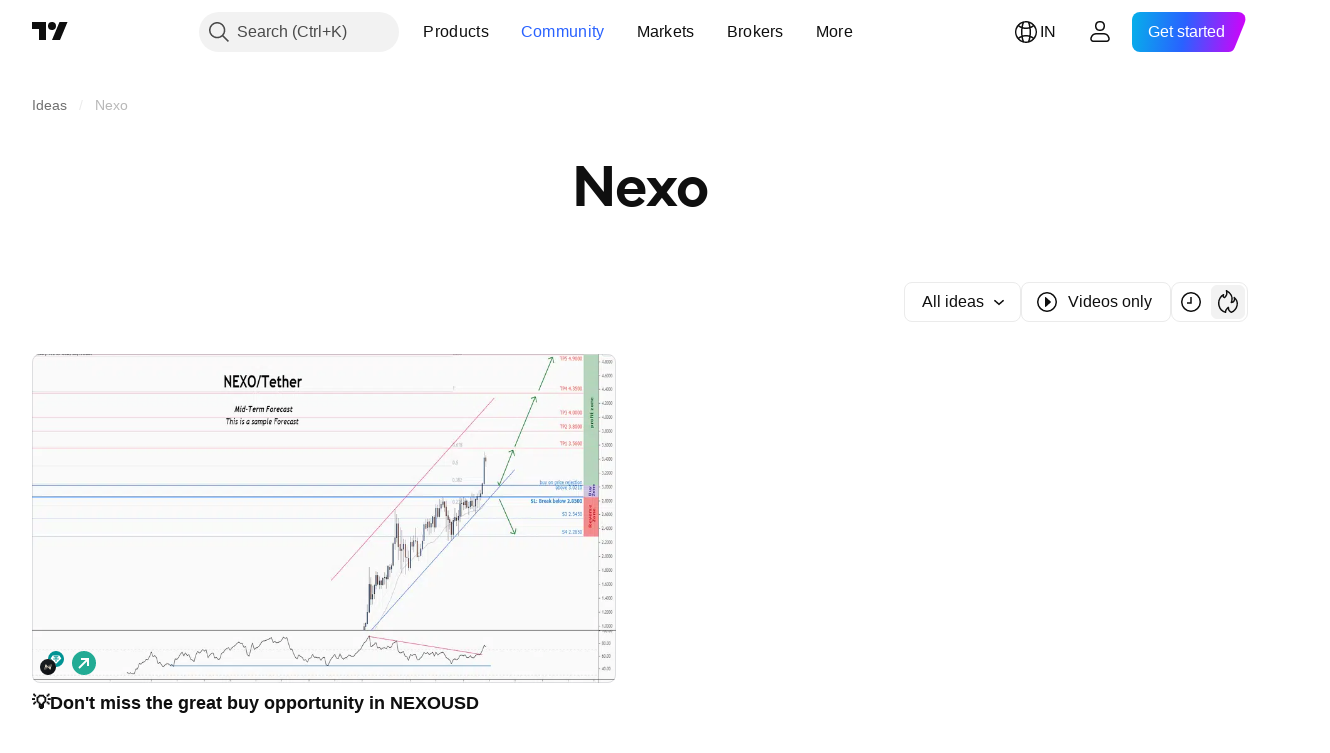

--- FILE ---
content_type: application/javascript; charset=utf-8
request_url: https://static.tradingview.com/static/bundles/en.61111.929316da6b434b07d734.js
body_size: 1566
content:
(self.webpackChunktradingview=self.webpackChunktradingview||[]).push([[61111,25467,97837,37117,28675],{137597:e=>{e.exports=["by {username}"]},527427:e=>{e.exports=["Filters"]},516954:e=>{e.exports=["Paid script"]},959698:e=>{e.exports=["Comment"]},256257:e=>{e.exports=["Broker"]},237744:e=>{e.exports=["Exchange"]},706475:e=>{e.exports=["d"]},557655:e=>{e.exports=["h"]},836883:e=>{e.exports=["m"]},649930:e=>{e.exports=["mn"]},477814:e=>{e.exports=["y"]},923230:e=>{e.exports=["Fr"]},930961:e=>{e.exports=["Mo"]},894748:e=>{e.exports=["Sa"]},875005:e=>{e.exports=["Su"]},392578:e=>{e.exports=["We"]},608765:e=>{e.exports=["Th"]},244254:e=>{e.exports=["Tu"]},212702:e=>{e.exports=["Boost"]},13132:e=>{e.exports=["May"]},326715:e=>{e.exports=["in %s"]},644500:e=>{e.exports=["All ideas"]},656123:e=>{e.exports=["All types"]},227072:e=>{e.exports=["Apr"]},528896:e=>{e.exports=["April"]},546450:e=>{e.exports=["Aug"]},811081:e=>{e.exports=["August"]},830194:e=>{e.exports=["Breadcrumbs"]},515462:e=>{e.exports=["Got it"]},532084:e=>{e.exports=["Dec"]},890082:e=>{e.exports=["December"]},99625:e=>{e.exports=["Delete post"]},852484:e=>{e.exports=["Education"]},309653:e=>{e.exports=["Educational ideas"]},510640:e=>{e.exports=["Editors' picks"]},576362:e=>{e.exports=["Featured"]},302507:e=>{e.exports=["Feb"]},581069:e=>{e.exports=["February"]},922928:e=>{e.exports=["Fri"]},503570:e=>{e.exports=["Friday"]},43914:e=>{e.exports=["Invite-only script. Contact the author for access."]},921636:e=>{e.exports=["Invite-only script. You have been granted access."]},184549:e=>{e.exports=["Indicators"]},961384:e=>{e.exports=["Idea type filter"]},562310:e=>{e.exports=["Jan"]},100200:e=>{e.exports=["January"]},853786:e=>{e.exports=["Jul"]},206608:e=>{e.exports=["July"]},800429:e=>{e.exports=["Jun"]},661487:e=>{e.exports=["June"]},560007:e=>{e.exports=["Oops, too many boosts"]},912179:e=>{e.exports=["Oct"]},137997:e=>{e.exports=["October"]},897141:e=>{e.exports=["Open-source only"]},728257:e=>{e.exports=["Long"]},709642:e=>{e.exports=["Libraries"]},837150:e=>{e.exports=["Mon"]},419573:e=>{e.exports=["Monday"]},437117:e=>{e.exports=["More"]},819863:e=>{e.exports=["More breadcrumbs"]},776342:e=>{e.exports=["Most popular"]},913015:e=>{e.exports=["Most recent"]},910230:e=>{e.exports=["Most relevant"]},125734:e=>{e.exports=["May"]},92767:e=>{e.exports=["Mar"]},193878:e=>{e.exports=["March"]},298822:e=>{e.exports=["Not education"]},963308:e=>{e.exports=["Not public"]},228418:e=>{e.exports=["Not picked"]},821020:e=>{e.exports=["Not suggested"]},852638:e=>{e.exports=["Not visible"]},294830:e=>{e.exports=["Note For Author"]},814107:e=>{e.exports=["Nothing here, yet"]},526899:e=>{e.exports=["Nov"]},604607:e=>{e.exports=["November"]},874992:e=>{e.exports=["Next page"]},674913:e=>{e.exports=["Sort by most recent"]},872299:e=>{e.exports=["Sort by popularity"]},592921:e=>{e.exports=["Sort by relevance"]},232273:e=>{e.exports=["Sat"]},130348:e=>{e.exports=["Saturday"]},292278:e=>{e.exports=["Script is protected"]},346703:e=>{e.exports=["Script type filter"]},
424753:e=>{e.exports=["See other publications"]},806816:e=>{e.exports=["Sep"]},632179:e=>{e.exports=["September"]},13009:e=>{e.exports=["Short"]},455087:e=>{e.exports=["Show videos only"]},468709:e=>{e.exports=["Show more publications"]},376924:e=>{e.exports=["Show open-source scripts only"]},629383:e=>{e.exports=["Strategies"]},306491:e=>{e.exports=["Suggested"]},377493:e=>{e.exports=["Sun"]},661480:e=>{e.exports=["Sunday"]},508670:e=>{e.exports=["Page {num}"]},632147:e=>{e.exports=["Pagination"]},52293:e=>{e.exports=["Picked"]},871177:e=>{e.exports=["Pine Script® indicator"]},601470:e=>{e.exports=["Pine Script® library"]},359681:e=>{e.exports=["Pine Script® strategy"]},717184:e=>{e.exports=["Previous page"]},690593:e=>{e.exports=["Private idea"]},627458:e=>{e.exports=["Private script"]},236906:e=>{e.exports=["Public"]},963929:e=>{e.exports=["Way too much love! Slow down a little, study our charts and try again later."]},711532:e=>{e.exports=["Wed"]},894226:e=>{e.exports=["Wednesday"]},771388:e=>{e.exports=["Thu"]},879137:e=>{e.exports=["Thursday"]},763690:e=>{e.exports=["This spot's empty for now. But there's thousands of other great publications to explore."]},767138:e=>{e.exports=["Trading ideas"]},811916:e=>{e.exports=["Tue"]},682160:e=>{e.exports=["Tuesday"]},97837:e=>{e.exports=["Updated"]},224263:e=>{e.exports=["Videos only"]},439836:e=>{e.exports=["Visible"]},403823:e=>{e.exports=["a year"]},426940:e=>{e.exports=["a day"]},2046:e=>{e.exports=["a month"]},105756:e=>{e.exports=["an hour"]},464017:e=>{e.exports=["just now"]},71460:e=>{e.exports=["{dayName} {specialSymbolOpen}at{specialSymbolClose} {dayTime}"]},632811:e=>{e.exports=["{specialSymbolOpen}Last{specialSymbolClose} {dayName} {specialSymbolOpen}at{specialSymbolClose} {dayTime}"]},689399:e=>{e.exports=["{specialSymbolOpen}Today at{specialSymbolClose} {dayTime}"]},534437:e=>{e.exports=["{specialSymbolOpen}Tomorrow at{specialSymbolClose} {dayTime}"]},285799:e=>{e.exports=["{specialSymbolOpen}Yesterday at{specialSymbolClose} {dayTime}"]},817856:e=>{e.exports=["%d hour","%d hours"]},515185:e=>{e.exports=["%d month","%d months"]},584890:e=>{e.exports=["%d minute","%d minutes"]},909806:e=>{e.exports=["%d year","%d years"]},72685:e=>{e.exports=["{count} boost","{count} boosts"]},595139:e=>{e.exports=["{count} comment","{count} comments"]}}]);

--- FILE ---
content_type: application/javascript; charset=utf-8
request_url: https://static.tradingview.com/static/bundles/publications_view.c4c8bd6279d5101166e0.js
body_size: 18276
content:
(self.webpackChunktradingview=self.webpackChunktradingview||[]).push([[26476,81951],{583287:e=>{e.exports={"tv-spinner__container-rotate":"tv-spinner__container-rotate-aLqboHuu"}},60267:e=>{e.exports={desktop:"desktop-cIgT47qY",mobile:"mobile-cIgT47qY"}},350272:e=>{e.exports={root:"root-wf93R4pV",breadcrumbsHidden:"breadcrumbsHidden-wf93R4pV"}},350165:e=>{e.exports={header:"header-a7yb11E8",heading:"heading-a7yb11E8",categories:"categories-a7yb11E8",feed:"feed-a7yb11E8",emptyStateIcon:"emptyStateIcon-a7yb11E8",emptyStateButton:"emptyStateButton-a7yb11E8"}},969500:e=>{e.exports={}},243205:e=>{e.exports={"badge-broker":"badge-broker-GgBZrZ6D",featured:"featured-GgBZrZ6D",dark:"dark-GgBZrZ6D",platinum:"platinum-GgBZrZ6D",link:"link-GgBZrZ6D",gold:"gold-GgBZrZ6D",silver:"silver-GgBZrZ6D"}},821241:e=>{e.exports={breadcrumbsContainer:"breadcrumbsContainer-aI9V8b_F",breadcrumbsContainerScroll:"breadcrumbsContainerScroll-aI9V8b_F",breadcrumbsContainerEllipsis:"breadcrumbsContainerEllipsis-aI9V8b_F",breadcrumbsList:"breadcrumbsList-aI9V8b_F",breadcrumbsListItem:"breadcrumbsListItem-aI9V8b_F",breadcrumbsListItemLastCollapsed:"breadcrumbsListItemLastCollapsed-aI9V8b_F",breadcrumb:"breadcrumb-aI9V8b_F",breadcrumbContent:"breadcrumbContent-aI9V8b_F"}},445296:e=>{e.exports={divider:"divider-cZAS4vtj",small:"small-cZAS4vtj",medium:"medium-cZAS4vtj",breadcrumb:"breadcrumb-cZAS4vtj",currentPage:"currentPage-cZAS4vtj",breadcrumbWithCaret:"breadcrumbWithCaret-cZAS4vtj",breadcrumbWithMenuContainer:"breadcrumbWithMenuContainer-cZAS4vtj",breadcrumbDisclosureContent:"breadcrumbDisclosureContent-cZAS4vtj",breadcrumbDisclosureLink:"breadcrumbDisclosureLink-cZAS4vtj",breadcrumbDisclosureItem:"breadcrumbDisclosureItem-cZAS4vtj",roundedIcon:"roundedIcon-cZAS4vtj",breadcrumbContent:"breadcrumbContent-cZAS4vtj",breadcrumbCircleLogo:"breadcrumbCircleLogo-cZAS4vtj"}},928534:e=>{e.exports={"tablet-small-breakpoint":"(max-width: 440px)",item:"item-jFqVJoPk",hovered:"hovered-jFqVJoPk",isDisabled:"isDisabled-jFqVJoPk",isActive:"isActive-jFqVJoPk",shortcut:"shortcut-jFqVJoPk",toolbox:"toolbox-jFqVJoPk",withIcon:"withIcon-jFqVJoPk","round-icon":"round-icon-jFqVJoPk",icon:"icon-jFqVJoPk",startSlot:"startSlot-jFqVJoPk",labelRow:"labelRow-jFqVJoPk",label:"label-jFqVJoPk",showOnHover:"showOnHover-jFqVJoPk","disclosure-item-circle-logo":"disclosure-item-circle-logo-jFqVJoPk",showOnFocus:"showOnFocus-jFqVJoPk"}},84526:e=>{e.exports={linkItem:"linkItem-zMVwkifW"}},351827:e=>{e.exports={roundTabButton:"roundTabButton-JbssaNvk",disableFocusOutline:"disableFocusOutline-JbssaNvk",enableCursorPointer:"enableCursorPointer-JbssaNvk",large:"large-JbssaNvk",withStartIcon:"withStartIcon-JbssaNvk",iconOnly:"iconOnly-JbssaNvk",withEndIcon:"withEndIcon-JbssaNvk",startIconWrap:"startIconWrap-JbssaNvk",endIconWrap:"endIconWrap-JbssaNvk",small:"small-JbssaNvk",xsmall:"xsmall-JbssaNvk",primary:"primary-JbssaNvk",disabled:"disabled-JbssaNvk",selected:"selected-JbssaNvk",disableActiveStateStyles:"disableActiveStateStyles-JbssaNvk",ghost:"ghost-JbssaNvk",fake:"fake-JbssaNvk",
caret:"caret-JbssaNvk",visuallyHidden:"visuallyHidden-JbssaNvk",content:"content-JbssaNvk"}},891852:e=>{e.exports={scrollWrap:"scrollWrap-vgCB17hK",overflowScroll:"overflowScroll-vgCB17hK",roundTabs:"roundTabs-vgCB17hK",center:"center-vgCB17hK",overflowWrap:"overflowWrap-vgCB17hK",start:"start-vgCB17hK"}},269269:(e,t,n)=>{"use strict";var o;n.d(t,{CollapseDirection:()=>o,useCollapsible:()=>i}),function(e){e.StartFirst="start-first",e.EndFirst="end-first"}(o||(o={}));var a=n(50959),r=n(363633);function i(e,t,n,i=o.EndFirst){const s=(0,a.useCallback)(((n,a)=>{const r=e.map((e=>n.widthsMap.get(t(e))??0));return function({items:e,containerWidth:t,elementsWidths:n,menuItemWidth:a,keepVisible:r,direction:i}){const s=[...e],l=[],c=[];let u=0;for(const e of n)u+=e;if(u<=t)return{visible:s,hidden:c};const d=[...n];if(u=r.map((e=>d[e])).reduce(((e,t)=>e+t),0)+a,i===o.EndFirst)for(let e=0;e<s.length;e++)r.includes(e)?l.push(s[e]):(u+=d[e],u<=t?l.push(s[e]):c.push(s[e]));else for(let e=s.length-1;e>=0;e--)r.includes(e)?l.unshift(s[e]):(u+=d[e],u<=t?l.unshift(s[e]):c.unshift(s[e]));return{visible:l,hidden:c}}({items:e,containerWidth:n.containerWidth,elementsWidths:r,menuItemWidth:n.moreButtonWidth,keepVisible:a,direction:i})}),[e]);return(0,r.useCollapsibleCommon)({itemsList:e,getItemId:t,calcVisibleAndHiddenItems:s,shouldKeepItemVisible:n})}},718083:(e,t,n)=>{"use strict";n.d(t,{useDisclosure:()=>c});var o=n(50959),a=n(650151),r=n(607423),i=n(405964),s=n(763341),l=n(481058);function c(e){const{id:t,listboxId:n,disabled:c,buttonTabIndex:u=0,onFocus:d,onBlur:m,onClick:b}=e,[f,h]=(0,o.useState)(!1),[p,v]=(0,i.useFocus)(),g=p||f,C=n??void 0!==t?(0,l.createDomId)(t,"listbox"):void 0,E=(0,o.useRef)(null),y=(0,o.useCallback)((e=>E.current?.focus(e)),[E]),A=(0,o.useRef)(null),k=(0,o.useCallback)((()=>(0,a.ensureNotNull)(A.current).focus()),[A]),S=(0,o.useCallback)((()=>h(!0)),[h]),I=(0,o.useCallback)(((e=!1,t=!1)=>{h(!1);const{activeElement:n}=document;n&&(0,r.isTextEditingField)(n)||t||y({preventScroll:e})}),[h,y]),R=(0,o.useCallback)((()=>{f?I():S()}),[f,I,S]),D=c?[]:[d,v.onFocus],w=c?[]:[m,v.onBlur],x=c?[]:[b,R],T=(0,s.createSafeMulticastEventHandler)(...D),M=(0,s.createSafeMulticastEventHandler)(...w),N=(0,s.createSafeMulticastEventHandler)(...x);return{listboxId:C,isOpened:f,isFocused:g,buttonTabIndex:c?-1:u,listboxTabIndex:-1,open:S,close:I,toggle:R,onOpen:k,buttonFocusBindings:{onFocus:T,onBlur:M},onButtonClick:N,buttonRef:E,listboxRef:A,buttonAria:{"aria-controls":f?C:void 0,"aria-expanded":f,"aria-disabled":c}}}},499408:(e,t,n)=>{"use strict";n.d(t,{useKeepActiveItemIntoView:()=>i});var o=n(50959),a=n(650151),r=n(896320);function i(e={}){const{activeItem:t,getKey:n,...i}=e,s=(0,o.useRef)(null),l=(0,o.useRef)(new Map),c=(0,r.useScrollIntoViewHelper)(s.current),u=(0,o.useCallback)((()=>{null!==c.current&&null!==s.current&&c.current.getContainer()!==s.current&&c.current.setContainer(s.current)}),[c,s]),d=(0,o.useCallback)((e=>{s.current=e}),[s]),m=(0,o.useCallback)(((e,t)=>{const o=n?n(e):e;t?l.current.set(o,t):l.current.delete(o)
}),[l,n]),b=(0,o.useCallback)(((e,t)=>{if(!e)return;const o=n?n(e):e,r=l.current.get(o);r&&(u(),(0,a.ensureNotNull)(c.current).scrollTo(r,t))}),[l,c,n]);return(0,o.useEffect)((()=>b(t,i)),[b,t]),[d,m,b]}},846503:(e,t,n)=>{"use strict";n.d(t,{useMobileTouchState:()=>r});var o=n(50959),a=n(23482);function r(){const[e,t]=(0,o.useState)(!1);return(0,o.useEffect)((()=>{t(a.mobiletouch)}),[]),e}},199090:(e,t,n)=>{"use strict";n.d(t,{usePrevious:()=>a});var o=n(50959);function a(e){const t=(0,o.useRef)(null);return(0,o.useEffect)((()=>{t.current=e}),[e]),t.current}},896320:(e,t,n)=>{"use strict";n.d(t,{useScrollIntoViewHelper:()=>d});var o=n(50959),a=n(650151),r=n(745269);const i={duration:200,additionalScroll:0},s={vertical:{scrollSize:"scrollHeight",clientSize:"clientHeight",start:"top",end:"bottom",size:"height"},horizontal:{scrollSize:"scrollWidth",clientSize:"clientWidth",start:"left",end:"right",size:"width"}};function l(e,t){const n=s[e];return t[n.scrollSize]>t[n.clientSize]}function c(e,t,n,o,a,i){const l=function(e,t,n,o=0){const a=s[e];return{start:-1*o,middle:-1*(Math.floor(n[a.size]/2)-Math.floor(t[a.size]/2)),end:-1*(n[a.size]-t[a.size])+o}}(e,o,a,i.additionalScroll);let c=0;if(i.snapToMiddle||function(e,t,n){const o=s[e];return t[o.start]<n[o.start]-n[o.size]/2||t[o.end]>n[o.end]+n[o.size]/2}(e,o,a))c=l.middle;else{const t=function(e,t,n,o=0){const a=s[e],r=t[a.start]+Math.floor(t[a.size]/2),i=n[a.start]+Math.floor(n[a.size]/2);return{start:t[a.start]-n[a.start]-o,middle:r-i,end:t[a.end]-n[a.end]+o}}(e,o,a,i.additionalScroll),n=function(e){const{start:t,middle:n,end:o}=e,a=new Map([[Math.abs(t),{key:"start",value:Math.sign(t)}],[Math.abs(n),{key:"middle",value:Math.sign(n)}],[Math.abs(o),{key:"end",value:Math.sign(o)}]]),r=Math.min(...a.keys());return a.get(r)}(t);c=void 0!==n?l[n.key]:0}return i.align&&(c=l[i.align]),function(e){const{additionalScroll:t=0,duration:n=r.dur,func:o=r.easingFunc.easeInOutCubic,onScrollEnd:a,target:i,wrap:s,direction:l="vertical"}=e;let{targetRect:c,wrapRect:u}=e;c=c??i.getBoundingClientRect(),u=u??s.getBoundingClientRect();const d=("vertical"===l?c.top-u.top:c.left-u.left)+t,m="vertical"===l?"scrollTop":"scrollLeft",b=s?s[m]:0;let f,h=0;return h=window.requestAnimationFrame((function e(t){let r;if(f?r=t-f:(r=0,f=t),r>=n)return s[m]=b+d,void(a&&a());const i=b+d*o(r/n);s[m]=Math.floor(i),h=window.requestAnimationFrame(e)})),function(){window.cancelAnimationFrame(h),a&&a()}}({...i,target:t,targetRect:o,wrap:n,wrapRect:a,additionalScroll:c,direction:e})}class u{constructor(e=null){this._container=null,this._lastScrolledElement=null,this._stopVerticalScroll=null,this._stopHorizontalScroll=null,this._container=e}scrollTo(e,t=i){if(null!==this._container&&null!==e&&!function(e,t,n=0){const o=e.getBoundingClientRect(),a=t.getBoundingClientRect();return o.top-a.top>=0&&a.bottom-o.bottom>=0&&o.left-a.left>=n&&a.right-o.right>=n}(e,this._container,t.visibilityDetectionOffsetInline)){const n=e.getBoundingClientRect(),o=this._container.getBoundingClientRect();this.stopScroll(),
l("vertical",this._container)&&(this._stopVerticalScroll=c("vertical",e,this._container,n,o,this._modifyOptions("vertical",t))),l("horizontal",this._container)&&(this._stopHorizontalScroll=c("horizontal",e,this._container,n,o,this._modifyOptions("horizontal",t)))}this._lastScrolledElement=e}scrollToLastElement(e){this.scrollTo(this._lastScrolledElement,e)}stopScroll(){null!==this._stopVerticalScroll&&this._stopVerticalScroll(),null!==this._stopHorizontalScroll&&this._stopHorizontalScroll()}getContainer(){return this._container}setContainer(e){this._container=e,this._container?.contains(this._lastScrolledElement)||(this._lastScrolledElement=null)}destroy(){this.stopScroll(),this._container=null,this._lastScrolledElement=null}_handleScrollEnd(e){"vertical"===e?this._stopVerticalScroll=null:this._stopHorizontalScroll=null}_modifyOptions(e,t){return Object.assign({},t,{onScrollEnd:()=>{this._handleScrollEnd(e),void 0!==t.onScrollEnd&&t.onScrollEnd()}})}}function d(e){const t=(0,o.useRef)(null);return(0,o.useEffect)((()=>(t.current=new u(e),()=>(0,a.ensureNotNull)(t.current).destroy())),[]),t}},325520:(e,t,n)=>{"use strict";n.d(t,{useTabs:()=>p});var o=n(50959),a=n(688697),r=n(763341),i=n(405964),s=n(499408),l=n(650151),c=n(283657),u=n(507017);function d(){return!1}function m(e,t){return{next:()=>t!==e.length-1,previous:()=>0!==t}}function b(e){const{activationType:t="manual"}=e,n=(0,o.useMemo)((()=>t),[]);return(0,l.assert)(t===n,"Activation type must be invariant."),"automatic"===t?function(e){const{isRtl:t,items:n,preventDefaultIfHandled:a=!0,stopPropagationIfHandled:r=!1,loop:i=!0,isHighlighted:s,onHighlight:l,onActivate:b,isCollapsed:f=d,orientation:h}=e,p=(0,o.useCallback)((e=>{l(e),f(e)||b(e)}),[l,b,f]),v=!i&&r?m(n,n.findIndex(s)):void 0;return(0,c.useKeyboardEventHandler)([(0,u.useItemsKeyboardNavigation)(h,t,n,s,p,i,{},void 0,v)],a,r)}(e):function(e){const{isRtl:t,items:n,preventDefaultIfHandled:a=!0,stopPropagationIfHandled:r=!1,loop:i=!0,isHighlighted:s,onHighlight:l,onActivate:d,orientation:b}=e,f=n.findIndex(s),h=n[f],p=(0,o.useCallback)((()=>{void 0!==h&&d(h)}),[h,d]),v=!i&&r?m(n,f):void 0,g=(0,o.useCallback)((e=>l(e)),[l]),C=(0,u.useItemsKeyboardNavigation)(b,t,n,s,g,i,{},void 0,v),E=(0,c.useKeyboardActionHandler)([13,32],p);return(0,c.useKeyboardEventHandler)([C,E],a,r)}(e)}var f=n(846503);const h=24;function p(e){const{id:t,items:n,orientation:l,activationType:c="manual",disabled:u,tablistLabelId:d,tablistLabel:m,focusOnHighlight:p=!0,preventDefaultIfKeyboardActionHandled:v=!0,stopPropagationIfKeyboardActionHandled:g=!1,keyboardNavigationLoop:C=!0,scrollIntoViewOptions:E,isActive:y,onActivate:A,isCollapsed:k,isRtl:S,isDisclosureOpened:I,isRadioGroup:R,defaultKeyboardFocus:D,focusableItemAttributes:w={}}=e,x=(0,f.useMobileTouchState)(),T=I?null:l||"horizontal",M=(0,o.useRef)(e.itemsRefs?.current??new Map),[N,B]=(0,o.useState)(),[L,_]=(0,i.useFocus)(),O=n.find(y),F=(0,o.useCallback)((e=>e===N),[N]),Y=(0,o.useCallback)((e=>{const t=M.current.get(e);p&&void 0!==t&&t!==document.activeElement&&t.focus()
}),[p]),W=(0,o.useRef)(),H=(0,o.useCallback)(((e,t)=>{B(e),"number"==typeof t?(clearTimeout(W.current),W.current=setTimeout((()=>Y(e)),t)):Y(e)}),[B,Y]),P=(0,o.useCallback)((e=>{u||e.disabled||(A(e),F(e)||H(e))}),[u,A,F,H]),U=b({isRtl:S,items:n,activationType:c,preventDefaultIfHandled:v,stopPropagationIfHandled:g,loop:C,onActivate:P,isHighlighted:F,onHighlight:H,isCollapsed:k,orientation:T}),z=(0,o.useCallback)((e=>{let t=null;for(const[n,o]of M.current.entries())if(e.target===o){t=n;break}t&&!F(t)&&("automatic"===c&&k&&!k(t)?P(t):H(t))}),[c,F,H,P,k]);(0,o.useEffect)((()=>{x||void 0!==O&&B(O)}),[O,x]),(0,o.useEffect)((()=>{L||B(void 0)}),[L]),(0,o.useEffect)((()=>()=>clearTimeout(W.current)),[]);const V=E?.additionalScroll??0,[J,K]=(0,s.useKeepActiveItemIntoView)({...E,visibilityDetectionOffsetInline:V+h,snapToMiddle:!0,activeItem:N??O,getKey:(0,o.useCallback)((e=>e.id),[])}),j=(0,o.useCallback)(((e,t)=>{K(e,t),null!==t?M.current.set(e,t):M.current.delete(e)}),[K]),{firstEdgeItemIndex:q,lastEdgeItemIndex:Z}=(0,a.findEdgesTab)(n,k);return{tabsBindings:n.map(((e,t)=>{const n=F(e),o=y(e),r=e.disabled??u??!1,i=1===D?L?n:t===q||t===Z:L?n:o;return{...(0,a.getTabAttributes)(e.id,i,o,e.tabpanelId,r,R,"",w),highlighted:n,active:o,handleItemRef:j}})),tablistBinding:{...(0,a.getTabListAttributes)(t,l,u,d,m,R),onBlur:_.onBlur,onFocus:(0,r.createSafeMulticastEventHandler)(_.onFocus,z),onKeyDown:U},scrollWrapBinding:{ref:J},onActivate:P,onHighlight:H,isHighlighted:F}}},685023:(e,t,n)=>{"use strict";n.d(t,{DEFAULT_SIZE:()=>o,spinnerSizeMap:()=>a});const o="large",a={mini:"xsmall",xxsmall:"xxsmall",xsmall:"xsmall",small:"small",medium:"medium",large:"large"}},248723:(e,t,n)=>{"use strict";n.d(t,{useTabsMainHandlers:()=>v});var o=n(50959),a=n(763341),r=n(846503),i=n(892487),s=n(269269),l=n(325520),c=n(718083),u=n(662929),d=n(283657),m=n(713094),b=n(909358),f=n(444530),h=n(199090);var p=n(246002);function v(e,t,n){const{id:v,items:g,activationType:C,orientation:E="horizontal",disabled:y,onActivate:A,isActive:k,overflowBehaviour:S,enableActiveStateStyles:I,tablistLabelId:R,tablistLabel:D,preventDefaultIfKeyboardActionHandled:w,size:x,stopPropagationIfKeyboardActionHandled:T,keyboardNavigationLoop:M,defaultKeyboardFocus:N,focusableItemAttributes:B}=t,L=(0,o.useMemo)((()=>(0,p.transformTabsWithCounters)(g,y,x)),[g,y,x]),_=(0,r.useMobileTouchState)(),O=(0,i.useOverflowBehaviour)(S),F=(0,o.useRef)(!1),Y=(0,o.useCallback)((e=>e.id),[]),W=I??!_,H=(0,m.useFadeInContext)(),{visibleItems:P,hiddenItems:U,containerRefCallback:z,innerContainerRefCallback:V,moreButtonRef:J,setItemRef:K,itemsMeasurements:j}=(0,s.useCollapsible)(L,Y,k),q=(0,h.usePrevious)(j.current?.containerWidth)??0,Z=(0,b.useIsNonFirstRender)(),G=j.current?.containerWidth??0;let Q=!1;j.current&&Z&&(Q=function(e,t,n,o,a){if("collapse"!==o)return!0;const r=function(e,t,n){const o=e.filter((e=>t.find((t=>t.id===e[0]))));return t.length>0?o[0][1]+n:0}(Array.from(e.widthsMap.entries()),t,a),i=e.moreButtonWidth??0;let s=function(e,t){return e.reduce(((e,n)=>e+(t.get(n.id)??0)),0)
}(n,e.widthsMap);return s+=t.length>0?i:0,function(e,t,n,o){return 0!==e?t-n<e&&t-n>o:n<t}(r,e.containerWidth,s,a)}(j.current,U,P,O,n.gap??0)||0===G);const $=(0,f.useResizeObserver)((([e])=>{requestAnimationFrame((()=>{Z&&Q&&e.contentRect.width===q&&H()}))})),X="collapse"===O?P:L,ee=(0,o.useMemo)((()=>"collapse"===O?U:[]),[O,U]),te=(0,o.useCallback)((e=>ee.includes(e)),[ee]),{isOpened:ne,open:oe,close:ae,onButtonClick:re}=(0,c.useDisclosure)({id:v,disabled:y}),{tabsBindings:ie,tablistBinding:se,scrollWrapBinding:le,onActivate:ce,onHighlight:ue,isHighlighted:de}=(0,l.useTabs)({id:v,items:[...X,...ee],activationType:C,orientation:E,disabled:y,tablistLabelId:R,tablistLabel:D,preventDefaultIfKeyboardActionHandled:w,scrollIntoViewOptions:n.scrollIntoViewOptions,onActivate:A,isActive:k,isCollapsed:te,isRtl:n.isRtl,isDisclosureOpened:ne,isRadioGroup:n.isRadioGroup,stopPropagationIfKeyboardActionHandled:T,keyboardNavigationLoop:M,defaultKeyboardFocus:N,focusableItemAttributes:B}),me=ee.find(de),be=(0,o.useCallback)((()=>{const e=L.find(k);e&&ue(e)}),[ue,k,L]),fe=(0,o.useCallback)((()=>{ae(),be(),F.current=!0}),[ae,be]),he=(0,o.useCallback)((()=>{me&&(ce(me),ue(me,250))}),[ce,ue,me]);le.ref=(0,u.useMergedRefs)([$,le.ref,z]),se.ref=(0,u.useMergedRefs)([se.ref,V]),se.onKeyDown=(0,a.createSafeMulticastEventHandler)((0,d.useKeyboardEventHandler)([(0,d.useKeyboardClose)(ne,fe),(0,d.useKeyboardActionHandler)([13,32],he,(0,o.useCallback)((()=>Boolean(me)),[me]))],w),se.onKeyDown);const pe=(0,o.useCallback)((e=>{F.current=!0,re(e)}),[F,re]),ve=(0,o.useCallback)((e=>{e&&ce(e)}),[ce]);return(0,o.useEffect)((()=>{F.current?F.current=!1:me&&!ne?oe():!me&&ne&&ae()}),[me,ne,oe,ae]),{enableActiveStateStyles:W,moreButtonRef:J,setItemRef:K,getBindings:e=>ie.find((t=>t.id===e.id)),handleMoreButtonClick:pe,handleCollapsedItemClick:ve,scrollWrapBinding:le,overflowBehaviour:O,tablistBinding:se,visibleTabs:X,hiddenTabs:ee,handleActivate:ce,isMobileTouch:_,getItemId:Y,isDisclosureOpened:ne,isHighlighted:de,closeDisclosure:ae}}},246002:(e,t,n)=>{"use strict";n.d(t,{getTabCounter:()=>r,transformTabsWithCounters:()=>i});var o=n(50959),a=n(941777);function r({count:e,color:t="danger",size:n="xsmall",disabled:r}){return o.createElement(a.Counter,{"aria-label":"Tab counter",count:e,size:n,color:t,borderColor:"primary",disabled:r})}function i(e,t,n){return e.map((e=>{const o=e.counter;return o?{...e,endUpperSlot:r({count:o.count,color:o.color,size:n,disabled:t}),counter:void 0}:e}))}},688697:(e,t,n)=>{"use strict";function o(e,t="horizontal",n,o,a,r){return{id:e,role:r?"radiogroup":"tablist","aria-orientation":t,"aria-label":a,"aria-labelledby":o,"aria-disabled":n}}function a(e,t,n,o,a,r,i,s){return{id:e,role:r?"radio":"tab",tabIndex:t?s?.tabIndex??0:-1,disabled:a,"aria-selected":r?void 0:n,"aria-checked":r?n:void 0,"aria-controls":o,"aria-disabled":a,"aria-label":i,"data-focus-manager":void 0!==s?s["data-focus-manager"]:void 0}}function r(e,t){let n,o;for(let a=0;a<e.length;a++){const r=e.length-(a+1),i=void 0!==t&&t(e[r])
;if(!e[a].disabled&&void 0===n&&(n=a),!e[r].disabled&&!i&&void 0===o&&(o=r),void 0!==n&&void 0!==o)break}return{firstEdgeItemIndex:n,lastEdgeItemIndex:o}}var i;n.d(t,{TabNames:()=>i,findEdgesTab:()=>r,getTabAttributes:()=>a,getTabListAttributes:()=>o}),function(e){e.SquareButtonTabs="square-button-tabs",e.UnderlineButtonTabs="underline-button-tabs",e.UnderlineAnchorTabs="underline-anchor-tabs",e.RoundAnchorTabs="round-anchor-tabs",e.RoundButtonTabs="round-button-tabs",e.LightButtonTabs="light-button-tabs"}(i||(i={}))},892487:(e,t,n)=>{"use strict";n.d(t,{useOverflowBehaviour:()=>i});var o=n(586240),a=n(222463),r=n(846503);function i(e){const t=(0,a.useSafeMatchMedia)(o["media-mf-phone-landscape"],!0),n=(0,r.useMobileTouchState)();return e??(n||!t?"scroll":"collapse")}},306878:(e,t,n)=>{"use strict";function o(e){const{data:{context:t},extra:n}=e;return{heading:a(e),breadcrumbs:r(e),areBreadcrumbsVisible:!("are_breadcrumbs_visible"in n)||Boolean(n.are_breadcrumbs_visible),categories:i(e),feedData:s(e),entitiesType:l(e),searchQuery:"search_context"in t?t.search_context.search_term:void 0}}function a(e){const{extra:t}=e;if(function(e){try{const{heading:t}=e;return"string"==typeof t}catch{return!1}}(t))return t.heading}function r(e){const{extra:t}=e;if(!function(e){try{const{breadcrumbs:t}=e;return t.every((({title:e,url:t})=>"string"==typeof e&&null==t||"string"==typeof t))}catch{return!1}}(t))throw new Error("No breadcrumbs");return t.breadcrumbs.map((e=>{const{title:t,url:n}=e;return{name:t,href:n??void 0}}))}function i(e){const{data:{meta:{feed_categories_info:t}={},context:{request_context:{user:{is_authenticated:n}}}}}=e;if(t&&!(t.categories.length<=0))return{items:t.categories.filter((e=>n||!e.auth_required)).map((e=>({id:e.name,href:e.url,children:e.heading}))),current:t.current_category}}function s(e){const{data:{context:t,data:n},time:o}=e;return{ideas:{data:n.ideas.data,params:n.ideas.params},ssrTimeSeconds:o,context:t}}function l(e){const{extra:t}=e;if(!function(e){try{const{entities_type:t}=e;return"string"==typeof t&&["ideas","scripts"].includes(t)}catch{return!1}}(t))throw new Error("No breadcrumbs");return t.entities_type}n.d(t,{adaptBreadcrumbs:()=>r,adaptSsrProps:()=>o})},44928:(e,t,n)=>{"use strict";n.d(t,{Layout:()=>l});var o=n(444372),a=n(50959),r=n(781951),i=n(350272),s=n.n(i);function l(e){const{breadcrumbs:t,areBreadcrumbsVisible:i=!0,children:l}=e;return a.createElement("main",{className:s().root},a.createElement("div",{className:i?"":s().breadcrumbsHidden},a.createElement(r.Breadcrumbs,{id:"breadcrumbs-publications-view",size:"small",path:t,ariaLabel:o.t(null,void 0,n(830194)),moreButtonAriaLabel:o.t(null,void 0,n(819863)),breadcrumbCharLimit:64})),l)}},127490:(e,t,n)=>{"use strict";n.d(t,{FORCE_RERENDER_PAGE_NAME_EVENT:()=>o,forceRerenderPage:()=>a});const o="custom_rerender_page_event";function a(){document.dispatchEvent(new CustomEvent(o))}},872864:(e,t,n)=>{"use strict";n.d(t,{getActualUserProps:()=>r});var o=n(154834),a=n(400353);function r(e){const t=(0,o.default)(e)
;return t.context.request_context.user={is_authenticated:Boolean(window.is_authenticated),is_pro:Boolean(window.user.is_pro),is_moderator:Boolean(window.user.is_moderator),is_staff:Boolean(window.user.is_staff),features:(0,a.getProductFeaturesConfig)((0,a.getProductId)(window.user))||void 0,permissions:window.user.permissions||{},available_offers:window.user.available_offers,settings:window.user.settings},t}},414879:(e,t,n)=>{"use strict";var o,a;n.r(t),n.d(t,{Months:()=>a,WeekDays:()=>o}),function(e){e[e.SUNDAY=1]="SUNDAY",e[e.MONDAY=2]="MONDAY",e[e.TUESDAY=3]="TUESDAY",e[e.WEDNESDAY=4]="WEDNESDAY",e[e.THURSDAY=5]="THURSDAY",e[e.FRIDAY=6]="FRIDAY",e[e.SATURDAY=7]="SATURDAY"}(o||(o={})),function(e){e[e.JANUARY=0]="JANUARY",e[e.FEBRUARY=1]="FEBRUARY",e[e.MARCH=2]="MARCH",e[e.APRIL=3]="APRIL",e[e.MAY=4]="MAY",e[e.JUNE=5]="JUNE",e[e.JULY=6]="JULY",e[e.AUGUST=7]="AUGUST",e[e.SEPTEMBER=8]="SEPTEMBER",e[e.OCTOBER=9]="OCTOBER",e[e.NOVEMBER=10]="NOVEMBER",e[e.DECEMBER=11]="DECEMBER"}(a||(a={}))},936410:(e,t,n)=>{"use strict";n.r(t),n.d(t,{monthsFullNames:()=>r,monthsShortNames:()=>i,weekDaysFullNames:()=>s,weekDaysMiniNames:()=>c,weekDaysShortNames:()=>l});var o=n(444372),a=n(414879);const r={[a.Months.JANUARY]:o.t(null,void 0,n(100200)),[a.Months.FEBRUARY]:o.t(null,void 0,n(581069)),[a.Months.MARCH]:o.t(null,void 0,n(193878)),[a.Months.APRIL]:o.t(null,void 0,n(528896)),[a.Months.MAY]:o.t(null,void 0,n(125734)),[a.Months.JUNE]:o.t(null,void 0,n(661487)),[a.Months.JULY]:o.t(null,void 0,n(206608)),[a.Months.AUGUST]:o.t(null,void 0,n(811081)),[a.Months.SEPTEMBER]:o.t(null,void 0,n(632179)),[a.Months.OCTOBER]:o.t(null,void 0,n(137997)),[a.Months.NOVEMBER]:o.t(null,void 0,n(604607)),[a.Months.DECEMBER]:o.t(null,void 0,n(890082))},i={[a.Months.JANUARY]:o.t(null,void 0,n(562310)),[a.Months.FEBRUARY]:o.t(null,void 0,n(302507)),[a.Months.MARCH]:o.t(null,void 0,n(92767)),[a.Months.APRIL]:o.t(null,void 0,n(227072)),[a.Months.MAY]:o.t(null,{context:"short"},n(13132)),[a.Months.JUNE]:o.t(null,void 0,n(800429)),[a.Months.JULY]:o.t(null,void 0,n(853786)),[a.Months.AUGUST]:o.t(null,void 0,n(546450)),[a.Months.SEPTEMBER]:o.t(null,void 0,n(806816)),[a.Months.OCTOBER]:o.t(null,void 0,n(912179)),[a.Months.NOVEMBER]:o.t(null,void 0,n(526899)),[a.Months.DECEMBER]:o.t(null,void 0,n(532084))},s={[a.WeekDays.SUNDAY]:o.t(null,void 0,n(661480)),[a.WeekDays.MONDAY]:o.t(null,void 0,n(419573)),[a.WeekDays.TUESDAY]:o.t(null,void 0,n(682160)),[a.WeekDays.WEDNESDAY]:o.t(null,void 0,n(894226)),[a.WeekDays.THURSDAY]:o.t(null,void 0,n(879137)),[a.WeekDays.FRIDAY]:o.t(null,void 0,n(503570)),[a.WeekDays.SATURDAY]:o.t(null,void 0,n(130348))},l={[a.WeekDays.SUNDAY]:o.t(null,void 0,n(377493)),[a.WeekDays.MONDAY]:o.t(null,void 0,n(837150)),[a.WeekDays.TUESDAY]:o.t(null,void 0,n(811916)),[a.WeekDays.WEDNESDAY]:o.t(null,void 0,n(711532)),[a.WeekDays.THURSDAY]:o.t(null,void 0,n(771388)),[a.WeekDays.FRIDAY]:o.t(null,void 0,n(922928)),[a.WeekDays.SATURDAY]:o.t(null,void 0,n(232273))},c={[a.WeekDays.SUNDAY]:o.t(null,{context:"day_of_week"},n(875005)),
[a.WeekDays.MONDAY]:o.t(null,{context:"day_of_week"},n(930961)),[a.WeekDays.TUESDAY]:o.t(null,{context:"day_of_week"},n(244254)),[a.WeekDays.WEDNESDAY]:o.t(null,{context:"day_of_week"},n(392578)),[a.WeekDays.THURSDAY]:o.t(null,{context:"day_of_week"},n(608765)),[a.WeekDays.FRIDAY]:o.t(null,{context:"day_of_week"},n(923230)),[a.WeekDays.SATURDAY]:o.t(null,{context:"day_of_week"},n(894748))}},455219:(e,t,n)=>{"use strict";n.d(t,{hydrateLoginBound:()=>l});var o=n(50959),a=n(650151),r=n(402863),i=n(230845),s=n(127490);function l(e,t,n){const l=(0,a.ensureNotNull)(document.querySelector(t)),c=(0,r.getComponentRenderMode)(l),u=(0,r.getComponentInitData)(l),d=(0,i.hydrateReactRoot)(o.createElement(e,{...u}),l,c);let m=null;const b=async()=>{if("Guest"!==window.user.username){m?.abort(),m=new AbortController;const t=await n(u,m.signal);d.render(o.createElement(e,{key:Date.now(),...t}))}};return window.loginStateChange.subscribe(null,b),document.addEventListener(s.FORCE_RERENDER_PAGE_NAME_EVENT,b),()=>{m?.abort(),d.unmount(),window.loginStateChange.unsubscribe(null,b),document.removeEventListener(s.FORCE_RERENDER_PAGE_NAME_EVENT,b)}}},376240:(e,t,n)=>{"use strict";n.d(t,{initFromInitData:()=>r});var o=n(588948),a=n(909740);function r(){(0,o.updateInitData)();const e=(0,o.getInitData)();!a.watchedTheme.value()&&"theme"in e&&(0,a.setTheme)(e.theme)}},909740:(e,t,n)=>{"use strict";n.d(t,{setTheme:()=>a,watchedTheme:()=>o});const o=new(n(77294).WatchedValue);function a(e){o.setValue(e)}o.subscribe((e=>{!function(e,t=window){const n="theme-"+e,o=t.document.documentElement.classList;for(const e of Array.from(o))e.startsWith("theme-")&&e!==n&&o.remove(e);o.add(n),t.document.documentElement.dataset.theme=e}(e,window)}))},127463:(e,t,n)=>{"use strict";n.d(t,{Breadcrumbs:()=>L});var o=n(50959),a=n(497754),r=n.n(a),i=n(269269),s=n(481058),l=n(238718),c=n(600586),u=n(36559);const d=40;function m(e="",t=d){return(0,o.useMemo)((()=>function(e,t){return e.length<=t?{hasEllipsis:!1,truncatedName:e,bindings:{}}:{hasEllipsis:!0,truncatedName:e.substring(0,t).trim()+"…",bindings:{title:e,"aria-label":e}}}(e,t)),[e,t])}var b=n(495217),f=n(445296),h=n.n(f);function p(e){const{name:t,size:n,basename:a,ignoreBaseName:i,href:s="",submenu:l,className:c,isCurrentPage:d,breadcrumbCharLimit:f,preventCurrentPageClick:p=!0,onClick:v,icon:g,iconAriaProps:C,id:E,TextRenderer:y,...A}=e;let k=i?s:a+s;const{truncatedName:S,hasEllipsis:I,bindings:R}=m(t,f),D=!A.renderComponent&&!s;D&&(k="#");const w=o.useCallback((e=>{if((d&&p||D)&&e.preventDefault(),v)return v(e)}),[d,v,p,D]);return o.createElement(u.TextAnchorButton,{...A,...R,id:E||void 0,href:k,size:n,onClick:w,color:"light-gray","aria-current":d?"page":void 0,isDimmed:d,className:r()(h().breadcrumb,I&&"apply-common-tooltip","apply-overflow-tooltip","apply-overflow-tooltip--allow-text","apply-overflow-tooltip--check-children",d&&h().currentPage,g&&g.roundedIcon&&h().roundedIcon,c),statesWithoutBg:!0,startIcon:g&&g.startIcon,startIconAriaAttrs:C&&{"aria-label":C["aria-label"],
"aria-hidden":String(C["aria-hidden"])},tabIndex:d?-1:void 0},o.createElement("span",{className:h().breadcrumbContent},g&&g.circleLogo&&o.createElement(b.CircleLogo,{...C,className:h().breadcrumbCircleLogo,size:"xxxsmall",logoUrl:g.circleLogo.logoUrl,placeholderLetter:"placeholderLetter"in g.circleLogo?g.circleLogo.placeholderLetter:void 0}),y?o.createElement(y,{text:S}):S))}function v(e){const{divider:t="/",size:n}=e;return"string"==typeof t?o.createElement("span",{className:r()(h().divider,h()[n]),"aria-hidden":"true"},t):t}var g=n(662929),C=n(14388),E=n(551080),y=n(99171),A=n(634993),k=n(470316);function S(e){const{id:t,size:n,triggerChildren:a,items:i,triggerClassName:c,triggerReference:d,triggerIcon:b,showCaret:f,basename:p,focusNextBreadcrumb:v,breadcrumbCharLimit:C,triggerAriaLabel:E}=e,[A,S]=(0,l.useRefsMap)(),{buttonRef:R,listboxRef:D,onListItemKeydown:w,close:x,wrapperBindings:T,buttonBindings:M,buttonAria:N,listboxId:B,isOpened:L}=function(e){const{id:t,listItemsCount:n,focusFirstItemInListbox:a,focusNextBreadcrumb:r}=e,[i,l]=(0,o.useState)(!1),c=(0,o.useRef)(null),u=(0,o.useRef)(null),d=void 0!==t?(0,s.createDomId)(t,"listbox"):void 0,m=(0,o.useCallback)((()=>l(!0)),[l]),b=(0,o.useCallback)((()=>l(!1)),[l]),f=(0,o.useCallback)((e=>{u.current?.contains(e.relatedTarget)||b()}),[u]),h=(0,o.useCallback)((e=>{i?b():(m(),0===e.nativeEvent?.detail&&a())}),[a]),p=(0,o.useCallback)((e=>t=>{const o=(0,k.hashFromEvent)(t);0===e&&o===k.Modifiers.Shift+9&&(t.preventDefault(),c.current?.focus()),e===n-1&&9===o&&(t.preventDefault(),r(),b())}),[c,n]),v=(0,o.useCallback)((e=>{e.preventDefault(),e.stopPropagation()}),[]);return{isOpened:i,buttonRef:c,listboxRef:u,onListItemKeydown:p,close:b,wrapperBindings:{onMouseOver:m,onMouseOut:f},buttonBindings:{onClick:h,onBlur:f,onTouchEnd:v,onTouchStart:m},buttonAria:{"aria-controls":i?d:void 0,"aria-expanded":i,"aria-haspopup":!0},listboxId:d}}({id:t,listItemsCount:i.length,focusFirstItemInListbox:()=>setTimeout((()=>{A.current.get(i[0]?.name)?.focus()}),0),focusNextBreadcrumb:v}),_=(0,g.useMergedRefs)([d,R]),O={x:"small"===n?-8:-10,y:8},{truncatedName:F,bindings:Y}=m(a,C),W=(0,o.useCallback)((()=>{x(),R.current?.focus()}),[x]);return o.createElement("div",{className:h().breadcrumbWithMenuContainer,...T},o.createElement(y.PopupMenuDisclosureView,{isOpened:L,onClose:W,buttonRef:R,listboxReference:D,listboxClassName:h().breadcrumbDisclosureContent,listboxId:B,popupPositionCorrection:O,button:o.createElement(u.TextButton,{size:n,showCaret:f,isHovered:L,color:"light-gray",statesWithoutBg:!0,className:r()(h().breadcrumb,f&&h().breadcrumbWithCaret,c),startIcon:b,iconOnly:!!b,reference:_,...N,...M,"aria-label":E||Y["aria-label"]},F),popupChildren:i.map(((e,t)=>o.createElement(I,{key:e.name,item:e,basename:p,reference:S(e.name),onKeyDown:w(t)})))}))}function I(e){const{item:t,basename:n="",reference:a,onKeyDown:r}=e,{renderComponent:i=C.CustomComponentDefaultLink,submenu:s,name:l,href:c,ignoreBaseName:u,onClick:d,icon:m,iconAriaProps:b,...f}=t;let p=u?c:n+c;const v=!t.renderComponent&&!c
;v&&(p="#");const g=o.useCallback((e=>{if(v&&e.preventDefault(),d)return d(e)}),[d,v]);return o.createElement(i,{...f,href:p,className:h().breadcrumbDisclosureLink,reference:(0,E.isomorphicRef)(a),onKeyDown:r,onClick:g},o.createElement(A.PopupMenuItem,{circleLogo:m&&m.circleLogo,roundedIcon:m&&m.roundedIcon,iconAriaProps:{...b},icon:m&&m.startIcon,className:h().breadcrumbDisclosureItem,label:l}))}function R(e){const{id:t,size:n,basename:a="",divider:r,item:i,showDivider:s,isCurrentPage:l,breadcrumbCharLimit:c,focusNextBreadcrumb:u,setRef:d,preventCurrentPageClick:m}=e,{submenu:b,...f}=i,h=b?[f,...b]:[],g=(0,o.useCallback)(d(i.name),[i]);return o.createElement(o.Fragment,null,s&&o.createElement(v,{divider:r,size:n}),Boolean(b)?o.createElement(S,{id:t,size:n,basename:a,items:h,triggerChildren:i.name,triggerReference:g,focusNextBreadcrumb:u,breadcrumbCharLimit:c,showCaret:!0}):o.createElement(p,{...i,basename:a,size:n,isCurrentPage:l,reference:g,breadcrumbCharLimit:c,preventCurrentPageClick:m}))}var D=n(931174),w=n(195321),x=n(821241),T=n.n(x);const M=40,N=50,B=e=>e.name;function L(e){const{id:t,path:n,divider:a,className:u,innerClassName:d,ariaLabel:m,basename:b="",size:f="medium",moreButtonAriaLabel:h,breadcrumbCharLimit:p,preventCurrentPageClick:g,overflowMode:C="scroll"}=e,{isInModal:E}=(0,o.useContext)(D.BreadcrumbsContext);(0,o.useEffect)((()=>{}),[n,E]);const y=(0,o.useCallback)((e=>{const t=n.findIndex((t=>t.name===e.name));return 0===t||t===n.length-1}),[n]),{containerRefCallback:A,moreButtonRef:k,innerContainerRefCallback:I,visibleItems:x,hiddenItems:L,setItemRef:_}=(0,i.useCollapsible)(n,B,y,i.CollapseDirection.StartFirst),[O,F]=(0,l.useRefsMap)(),Y=(0,o.useCallback)((e=>{const t=n.findIndex((t=>t.name===e));if(-1!==t)return n[t+1]?.name}),[n]),W=(0,o.useCallback)((e=>{e&&O.current.get(e)?.focus()}),[O]),H=(0,o.useCallback)((()=>W(x[1]?.name)),[O,x]);if(0===n.length)return null;const P="ellipsis"===C&&n.length>2&&L.length===n.length-2&&2===x.length;return o.createElement(c.MenuWidthContext.Provider,{value:{setMenuMaxWidth:!0}},o.createElement("nav",{"aria-label":m,ref:A,className:r()(T().breadcrumbsContainer,"scroll"===C&&T().breadcrumbsContainerScroll,"ellipsis"===C&&T().breadcrumbsContainerEllipsis)},o.createElement("ul",{ref:I,className:r()(T().breadcrumbsList,u)},x.map(((e,n)=>{const i=n===x.length-1,l=P&&i;return o.createElement(o.Fragment,{key:e.name},o.createElement("li",{className:r()(T().breadcrumbsListItem,d,l&&T().breadcrumbsListItemLastCollapsed),ref:_(B(e))},o.createElement(R,{item:e,isCurrentPage:i,showDivider:0!==n,divider:a,basename:b,id:(0,s.createDomId)(t,"breadcrumbs","submenu",e.name),size:f,setRef:F,focusNextBreadcrumb:()=>W(Y(e.name)),breadcrumbCharLimit:p??(i?N:M),preventCurrentPageClick:g})),L.length>0&&0===n&&o.createElement("li",{className:r()(T().breadcrumbsListItem,d),ref:k},o.createElement(v,{divider:a,size:f}),o.createElement(S,{id:(0,s.createDomId)(t,"breadcrumbs","more"),size:f,items:L,triggerAriaLabel:h,triggerIcon:w,focusNextBreadcrumb:H,breadcrumbCharLimit:p||M})))})))))}},
931174:(e,t,n)=>{"use strict";n.d(t,{BreadcrumbsContext:()=>o});const o=n(50959).createContext({isInModal:!1})},781951:(e,t,n)=>{"use strict";n.d(t,{BreadcrumbRouterLink:()=>s,Breadcrumbs:()=>o.Breadcrumbs,BreadcrumbsContext:()=>l.BreadcrumbsContext});var o=n(127463),a=n(50959),r=n(460337),i=n(650151);function s(e){const{href:t,reference:n,...o}=e;return a.createElement(r.Link,{...o,to:(0,i.ensureDefined)(t),ref:n})}var l=n(931174)},495217:(e,t,n)=>{"use strict";n.d(t,{CircleLogo:()=>o.CircleLogo,hiddenCircleLogoClass:()=>o.hiddenCircleLogoClass});var o=n(884566)},99171:(e,t,n)=>{"use strict";n.d(t,{PopupMenuDisclosureView:()=>d});var o=n(50959),a=n(89317),r=n(45968),i=n(650151);const s={x:0,y:0};function l(e,t,n){return(0,o.useCallback)((()=>function(e,t,{x:n=s.x,y:o=s.y}=s){const a=(0,i.ensureNotNull)(e).getBoundingClientRect(),r={x:a.left+n,y:a.top+a.height+o,indentFromWindow:{top:4,bottom:4,left:4,right:4}};return t&&(r.overrideWidth=a.width),r}(e.current,t,n)),[e,t])}var c=n(586240);const u=parseInt(c["size-header-height"]);function d(e){const{button:t,popupChildren:n,buttonRef:i,listboxId:s,listboxClassName:c,listboxTabIndex:d,matchButtonAndListboxWidths:m,isOpened:b,scrollWrapReference:f,listboxReference:h,onClose:p,onOpen:v,onListboxFocus:g,onListboxBlur:C,onListboxKeyDown:E,listboxAria:y,repositionOnScroll:A=!0,closeOnHeaderOverlap:k=!1,popupPositionCorrection:S={x:0,y:0},popupPosition:I,dataQaId:R}=e,D=l(i,m,S),w=k?u:0;return o.createElement(o.Fragment,null,t,o.createElement(r.PopupMenu,{...y,dataQaId:(0,a.dataQaIds)("ui-kit-disclosure-popup",R),id:s,className:c,tabIndex:d,isOpened:b,position:I||D,repositionOnScroll:A,onClose:p,onOpen:v,doNotCloseOn:i.current,reference:h,scrollWrapReference:f,onFocus:g,onBlur:C,onKeyDown:E,closeOnScrollOutsideOffset:w},n))}},634993:(e,t,n)=>{"use strict";n.d(t,{DEFAULT_POPUP_MENU_ITEM_THEME:()=>u,PopupMenuItem:()=>m});var o=n(50959),a=n(497754),r=n(345848),i=n(224743),s=n(495217),l=n(184277),c=n(928534);const u=c;function d(e){e.stopPropagation()}function m(e){const{id:t,role:n,className:u,title:m,labelRowClassName:b,labelClassName:f,toolboxClassName:h,shortcut:p,forceShowShortcuts:v,icon:g,iconClassname:C,isActive:E,isDisabled:y,isHovered:A,appearAsDisabled:k,label:S,link:I,showToolboxOnHover:R,showToolboxOnFocus:D,target:w,rel:x,toolbox:T,toolboxRole:M,reference:N,onMouseOut:B,onMouseOver:L,onKeyDown:_,suppressToolboxClick:O=!0,theme:F=c,tabIndex:Y,tagName:W,renderComponent:H,roundedIcon:P,iconAriaProps:U,circleLogo:z,dontClosePopup:V,onClick:J,onClickArg:K,trackEventObject:j,trackMouseWheelClick:q,trackRightClick:Z,startSlot:G,...Q}=e,$=(0,o.useRef)(null),X=(0,o.useMemo)((()=>function(e){function t(t){const{reference:n,...a}=t,r=e??(a.href?"a":"div"),i="a"===r?a:function(e){const{download:t,href:n,hrefLang:o,media:a,ping:r,rel:i,target:s,type:l,referrerPolicy:c,...u}=e;return u}(a);return o.createElement(r,{...i,ref:n})}return t.displayName=`DefaultComponent(${e})`,t}(W)),[W]),ee=H??X;return o.createElement(ee,{...Q,id:t,role:n,className:a(u,F.item,g&&F.withIcon,{
[F.isActive]:E,[F.isDisabled]:y||k,[F.hovered]:A}),title:m,href:I,target:w,rel:x,reference:function(e){$.current=e,"function"==typeof N&&N(e);"object"==typeof N&&(N.current=e)},onClick:function(e){if(y)return;j&&(0,r.trackEvent)(j.category,j.event,j.label);J&&J(K,e);V||(e.currentTarget.dispatchEvent(new CustomEvent("popup-menu-close-event",{bubbles:!0,detail:{clickType:(0,l.isKeyboardClick)(e)?"keyboard":"mouse"}})),(0,i.globalCloseMenu)())},onContextMenu:function(e){j&&Z&&(0,r.trackEvent)(j.category,j.event,`${j.label}_rightClick`)},onMouseUp:function(e){if(1===e.button&&I&&j){let e=j.label;q&&(e+="_mouseWheelClick"),(0,r.trackEvent)(j.category,j.event,e)}},onMouseOver:L,onMouseOut:B,onKeyDown:_,tabIndex:Y},z&&o.createElement(s.CircleLogo,{...U,className:c["disclosure-item-circle-logo"],size:"xxxsmall",logoUrl:z.logoUrl,placeholderLetter:"placeholderLetter"in z?z.placeholderLetter:void 0}),G&&o.createElement("span",{className:F.startSlot},G),g&&o.createElement("span",{"aria-label":U&&U["aria-label"],"aria-hidden":U&&Boolean(U["aria-hidden"]),className:a(F.icon,P&&c["round-icon"],C),dangerouslySetInnerHTML:{__html:g}}),o.createElement("span",{className:a(F.labelRow,b)},o.createElement("span",{className:a(F.label,f)},S)),(void 0!==p||v)&&o.createElement("span",{className:F.shortcut},(te=p)&&te.split("+").join(" + ")),void 0!==T&&o.createElement("span",{role:M,onClick:O?d:void 0,className:a(h,F.toolbox,{[F.showOnHover]:R,[F.showOnFocus]:D})},T));var te}},599136:(e,t,n)=>{"use strict";n.d(t,{CollapsedRoundTabsDisclosure:()=>h});var o=n(50959),a=n(662929),r=n(79205),i=n(634993),s=n(99171),l=n(967412),c=n(694789),u=n(679293),d=n(56194),m=n(789882),b=n(602057),f=n(84526);function h(e){const{disabled:t,isOpened:n,enableActiveStateStyles:u,disableFocusOutline:d,fake:h,items:v,buttonText:g,buttonPreset:C="text",buttonRef:E,size:y,variant:A,isAnchorTabs:k,isHighlighted:S,onButtonClick:I,onItemClick:R,onClose:D}=e,w=(0,o.useRef)(null),x=(0,a.useMergedRefs)([E,w]),T="text"===C?void 0:"xsmall"===y?m:b;return o.createElement(s.PopupMenuDisclosureView,{buttonRef:w,listboxTabIndex:-1,isOpened:n,onClose:D,listboxAria:{"aria-hidden":!0},button:o.createElement(c.RoundTabsBaseButton,{"aria-hidden":!0,disabled:t,active:n,onClick:I,ref:x,tabIndex:-1,size:y,variant:A,startIcon:T,showCaret:"text"===C,iconOnly:"meatballs"===C,enableActiveStateStyles:u,disableFocusOutline:d,fake:h},g),popupChildren:o.createElement(o.Fragment,null,"meatballs"===C&&o.createElement(l.ToolWidgetMenuSummary,null,g),v.map((e=>o.createElement(i.PopupMenuItem,{key:e.id,className:k?f.linkItem:void 0,onClick:R,onClickArg:e,isActive:S(e),label:o.createElement(p,{isHighlighted:S(e),size:y,variant:A,disabled:e.disabled},e.children),isDisabled:e.disabled,link:"href"in e?e.href:void 0,rel:"rel"in e?e.rel:void 0,target:"target"in e?e.target:void 0,icon:e.startIcon,toolbox:e.endIcon&&o.createElement(r.Icon,{icon:e.endIcon}),renderComponent:"renderComponent"in e?e.renderComponent:void 0,dontClosePopup:!0}))))})}function p(e){
const{isHighlighted:t,size:n,variant:a,children:r,disabled:i}=e,s={size:n??u.defaultSize,variant:a??u.defaultVariant,isHighlighted:t,isCollapsed:!0,disabled:i??!1};return o.createElement(d.RoundTabContext.Provider,{value:s},r)}},32384:(e,t,n)=>{"use strict";n.d(t,{RoundTabAnchor:()=>c});var o=n(50959),a=n(14388),r=n(551080),i=n(843085),s=n(679293),l=n(56194);function c(e){const{item:t,highlighted:n,handleItemRef:c,reference:u,onClick:d,size:m,variant:b,active:f,fake:h,enableActiveStateStyles:p,disableFocusOutline:v,disabled:g,...C}=e,E=(0,o.useCallback)((e=>{g&&e.preventDefault(),d&&d(t)}),[d,t,g]),y=(0,o.useCallback)((e=>{c&&c(t,e),(0,r.isomorphicRef)(u)(e)}),[t,c]),A={size:m??s.defaultSize,variant:b??s.defaultVariant,isHighlighted:Boolean(f),isCollapsed:!1,disabled:g??!1},k=t.renderComponent??a.CustomComponentDefaultLink;return o.createElement(k,{...C,id:t.id,onClick:E,reference:y,href:t.href,rel:t.rel,target:t.target,"data-overflow-tooltip-text":(0,i.getTextForTooltip)(t.children),className:(0,s.useRoundTabClassNames)({size:m,variant:b,active:f,fake:h,startIcon:t.startIcon,endIcon:t.endIcon,anchor:!0,enableActiveStateStyles:p,disableFocusOutline:v,disabled:g})},o.createElement(s.RoundTabContent,{startIcon:t.startIcon,endIcon:t.endIcon},o.createElement(l.RoundTabContext.Provider,{value:A},t.children)))}},679293:(e,t,n)=>{"use strict";n.d(t,{RoundTabContent:()=>m,defaultSize:()=>c,defaultVariant:()=>u,useRoundTabClassNames:()=>d});var o=n(50959),a=n(497754),r=n(728804),i=n(79205),s=n(602948),l=n(351827);const c="xsmall",u="primary";function d(e){const t=(0,o.useContext)(r.CustomBehaviourContext),{size:n="xsmall",variant:i="primary",active:s,fake:c,startIcon:u,endIcon:d,showCaret:m,iconOnly:b,anchor:f,enableActiveStateStyles:h=t.enableActiveStateStyles,disableFocusOutline:p=!1,tooltip:v,disabled:g}=e;return a(l.roundTabButton,l[n],l[i],u&&l.withStartIcon,(d||m)&&l.withEndIcon,b&&l.iconOnly,s&&l.selected,c&&l.fake,f&&l.enableCursorPointer,!h&&l.disableActiveStateStyles,p&&l.disableFocusOutline,v&&"apply-common-tooltip",g&&l.disabled,"apply-overflow-tooltip apply-overflow-tooltip--check-children-recursively apply-overflow-tooltip--allow-text")}function m(e){const{startIcon:t,endIcon:n,showCaret:r,iconOnly:s,children:c}=e;return o.createElement(o.Fragment,null,t&&o.createElement(i.Icon,{icon:t,className:l.startIconWrap,"aria-hidden":!0}),c&&o.createElement("span",{className:a(l.content,s&&l.visuallyHidden)},c),(!s&&n||r)&&o.createElement(b,{icon:n,showCaret:r}))}function b(e){const{icon:t,showCaret:n}=e;return o.createElement(i.Icon,{className:a(l.endIconWrap,n&&l.caret),icon:n?s:t,"aria-hidden":!0})}},56194:(e,t,n)=>{"use strict";n.d(t,{RoundTabContext:()=>o});const o=(0,n(50959).createContext)({size:"small",variant:"primary",isHighlighted:!1,isCollapsed:!1,disabled:!1})},694789:(e,t,n)=>{"use strict";n.d(t,{RoundTabsBaseButton:()=>i});var o=n(50959),a=n(843085),r=n(679293);const i=(0,o.forwardRef)(((e,t)=>{
const{id:n,size:i,variant:s,active:l,fake:c,startIcon:u,endIcon:d,showCaret:m,iconOnly:b,children:f,enableActiveStateStyles:h,disableFocusOutline:p,tooltip:v,disabled:g,...C}=e;return o.createElement("button",{...C,id:n,ref:t,"data-tooltip":v,"data-overflow-tooltip-text":v??(0,a.getTextForTooltip)(f),className:(0,r.useRoundTabClassNames)({size:i,variant:s,active:l,fake:c,startIcon:u,endIcon:d,showCaret:m,iconOnly:b,enableActiveStateStyles:h,disableFocusOutline:p,tooltip:v,disabled:g})},o.createElement(r.RoundTabContent,{startIcon:u,endIcon:d,showCaret:m,iconOnly:b},f))}));i.displayName="RoundTabsBaseButton"},372923:(e,t,n)=>{"use strict";n.d(t,{RoundAnchorTabs:()=>d});var o=n(50959),a=n(444372),r=n(688697),i=n(32384),s=n(599136),l=n(148307),c=n(680574),u=n(248723);function d(e){const{disabled:t,moreButtonText:d=a.t(null,void 0,n(437117)),moreButtonPreset:m,size:b,variant:f,align:h,onActivate:p=()=>{},isActive:v,style:g={},ariaCurrentValue:C,"data-name":E="round-tabs-anchors"}=e,y=(0,l.getRoundTabsGap)(b),{enableActiveStateStyles:A,moreButtonRef:k,setItemRef:S,getBindings:I,handleMoreButtonClick:R,handleCollapsedItemClick:D,scrollWrapBinding:w,overflowBehaviour:x,tablistBinding:T,visibleTabs:M,hiddenTabs:N,handleActivate:B,isMobileTouch:L,getItemId:_,isDisclosureOpened:O,isHighlighted:F,closeDisclosure:Y}=(0,u.useTabsMainHandlers)(r.TabNames.RoundButtonTabs,{...e,onActivate:p,preventDefaultIfKeyboardActionHandled:!1},{isRtl:c.isRtl,scrollIntoViewOptions:{additionalScroll:y},gap:y});return o.createElement("div",{...w,className:(0,l.getRoundTabsScrollWrapClassNames)({overflowBehaviour:x}),style:{...g,"--ui-lib-roundTabs-gap":`${y}px`},"data-name":E},o.createElement("div",{...T,className:(0,l.getRoundTabsInnerWrapClassNames)({align:h,overflowBehaviour:x})},M.map((e=>o.createElement(i.RoundTabAnchor,{...I(e),key:e.id,item:e,onClick:()=>B(e),variant:f,size:b,enableActiveStateStyles:A,disableFocusOutline:L,"aria-current":v(e)?C:void 0,reference:S(_(e)),...e.dataId&&{"data-id":e.dataId}}))),N.map((e=>o.createElement(i.RoundTabAnchor,{...I(e),key:e.id,item:e,variant:f,size:b,reference:S(_(e)),fake:!0}))),"collapse"===x&&o.createElement(s.CollapsedRoundTabsDisclosure,{disabled:t,isOpened:O,items:N,buttonText:d,buttonPreset:m,buttonRef:k,isHighlighted:F,onButtonClick:R,onItemClick:D,onClose:Y,variant:f,size:b,enableActiveStateStyles:A,disableFocusOutline:L,fake:0===N.length,isAnchorTabs:!0})))}},148307:(e,t,n)=>{"use strict";n.d(t,{getRoundTabsGap:()=>l,getRoundTabsInnerWrapClassNames:()=>s,getRoundTabsScrollWrapClassNames:()=>i});var o=n(497754),a=n.n(o),r=n(891852);function i(e){const{overflowBehaviour:t}=e;return a()(r.scrollWrap,"scroll"===t&&r.overflowScroll,"wrap"===t&&r.overflowWrap)}function s(e){const{align:t="start"}=e;return a()(r.roundTabs,r[t])}function l(e="xsmall"){switch(e){case"small":return 8;case"xsmall":return 4;default:return 16}}},384663:e=>{e.exports={title:"title-u3QJgF_p"}},847646:(e,t,n)=>{"use strict";n.d(t,{PUBLICATIONS_VIEW_SSR_SELECTOR:()=>o});const o=".js-publications-view"},967412:(e,t,n)=>{
"use strict";n.d(t,{ToolWidgetMenuSummary:()=>i});var o=n(50959),a=n(497754),r=n(384663);function i(e){return o.createElement("div",{className:a(e.className,r.title)},e.children)}},981940:(e,t,n)=>{"use strict";var o=n(376240),a=n(455219),r=(n(969500),n(847646)),i=n(50959),s=n(306878),l=n(444372),c=n(311239),u=n(97275),d=n(378528),m=n(372923),b=n(60267),f=n.n(b);const h="publications-view-categories";function p(e){const{className:t,activeItem:n,items:o}=e;function a(e){return e.id===n}return i.createElement("nav",{className:t},i.createElement("div",{className:f().desktop},i.createElement(m.RoundAnchorTabs,{id:h,items:o,isActive:a,size:"large",variant:"primary",align:"center",overflowBehaviour:"wrap"})),i.createElement("div",{className:f().mobile},i.createElement(m.RoundAnchorTabs,{id:h,items:o,isActive:a,size:"small",variant:"primary",align:"center",overflowBehaviour:"scroll"})))}var v=n(44928),g=n(350165),C=n.n(g);function E(e){const{heading:t,breadcrumbs:o,areBreadcrumbsVisible:a=!0,categories:r,feedData:s,entitiesType:m,searchQuery:b}=e;return i.createElement(v.Layout,{breadcrumbs:o,areBreadcrumbsVisible:a},i.createElement("header",{className:C().header},i.createElement("h1",{className:C().heading},t),r&&i.createElement(p,{className:C().categories,activeItem:r.current,items:r.items})),i.createElement("div",{className:C().feed},i.createElement(d.IdeasTabContent,{ideas:s.ideas,context:s.context,ssrTimeSeconds:s.ssrTimeSeconds,highlightText:b,emptyStateSlot:()=>i.createElement(u.EmptyStateBlock,{iconClass:C().emptyStateIcon,title:l.t(null,void 0,n(814107)),text:l.t(null,void 0,n(763690)),action:i.createElement(c.SquareAnchorButton,{className:C().emptyStateButton,variant:"primary",color:"black",size:"large",href:"ideas"===m?"/ideas/":"/scripts/"},l.t(null,void 0,n(424753)))})})))}var y=n(872864);(0,o.initFromInitData)(),(0,a.hydrateLoginBound)((function(e){return i.createElement(E,{...(0,s.adaptSsrProps)(e)})}),r.PUBLICATIONS_VIEW_SSR_SELECTOR,(function(e){return{...e,data:(0,y.getActualUserProps)(e.data)}}))},844058:(e,t,n)=>{"use strict";n.r(t),n.d(t,{agoDateFormatter:()=>b,destroy:()=>h,getFormattedDataByDate:()=>d,jQueryCompatibleAgoDateFormatter:()=>m,jQueryCompatibleDestroy:()=>f,shortFormat:()=>p});var o=n(444372),a=n(164505);const r={L:"MMM D",LL:"YYYY MMM D",LLL:"HH:mm - YYYY MMM D"},i={ja:r,ko:r};function s(e){return 6e4-e%6e4}function l(e){const t=36e5;return t-e%t}function c(e){const t=864e5;return t-e%t}function u(e){const t=e.getAttribute("data-ago-date-timer");t&&clearTimeout(+t)}function d({date:e,forceAgoFormat:t,customDateFormat:n,customDateFormatLocale:o}){a.relativeTimeThreshold("h",24),"number"==typeof e&&(e=new Date(e));const r=a(new Date).diff(e),u=function(e){let t=200;if((e=Math.floor(e/6e4))<60)t+=s(e);else if(e<1440)t+=l(e);else{if(!(e<43200))return 0;t+=c(e)}return t}(r),d=i[window.language];let m="",b={L:"L",LL:"LL",LLL:"LLL"};d&&(b=d),o&&(b.LLL=o),m=t||Math.round(r/36e5)<24?a(e).fromNow():n?a(e).format(n):e.getFullYear()===(new Date).getFullYear()?a(e).format(b.L):a(e).format(b.LL)
;return{diff:r,formattedDate:a(e).format(b.LLL),text:m,updateTimeout:u}}function m(e,t,n,o,a){const r=Array.from(e);for(const e of r)b(e,t,n,o,a)}function b(e,t,n,o,a){const{diff:r,formattedDate:i,text:s,updateTimeout:l}=d({date:t,forceAgoFormat:n,customDateFormat:a}),c=e.parentElement;if(null!==c&&c.classList.toggle("just-now",r<45e3),e.setAttribute("title",i),e.textContent=s,l){u(e);const n=setTimeout((()=>{b(e,t)}),l);e.setAttribute("data-ago-date-timer",n.toString())}else e.removeAttribute("data-ago-date-timer");if(o){const t=e.closest(".js-visible-after-ago-formatter-inited");null!==t&&t.classList.remove("i-invisible","js-visible-after-ago-formatter-inited")}}function f(e){const t=Array.from(e);for(const e of t)h(e)}function h(e){u(e);const t=Array.from(e.querySelectorAll("[data-ago-date-timer]"));for(const e of t)u(e)}function p(e){let t=Math.floor(e/6e4),a="",r=0;return t<60?(a=(t<1?0:t)+o.t(null,{context:"date_diff_short"},n(836883)),r=s(e)):t<1440?(t=Math.floor(t/60),a=t+o.t(null,{context:"date_diff_short"},n(557655)),r=l(e)):t<43200?(t=Math.floor(t/1440),a=t+o.t(null,{context:"date_diff_short"},n(706475)),r=c(e)):t<15768e3?(t=Math.floor(t/43200),a=t+o.t(null,{context:"date_diff_short"},n(649930))):(t=Math.floor(t/15768e3),a=t+o.t(null,{context:"date_diff_short"},n(477814))),r&&(r+=200),{text:a,timeout:r}}},164505:(e,t,n)=>{"use strict";n(7742);var o=n(798777),a=n(414879),r=a.WeekDays,i=a.Months,s=n(936410),l=s.monthsFullNames,c=s.monthsShortNames,u=s.weekDaysFullNames,d=s.weekDaysShortNames,m=s.weekDaysMiniNames;window.language&&(o.locale(window.language,{months:[l[i.JANUARY],l[i.FEBRUARY],l[i.MARCH],l[i.APRIL],l[i.MAY],l[i.JUNE],l[i.JULY],l[i.AUGUST],l[i.SEPTEMBER],l[i.OCTOBER],l[i.NOVEMBER],l[i.DECEMBER]],monthsShort:[c[i.JANUARY],c[i.FEBRUARY],c[i.MARCH],c[i.APRIL],c[i.MAY],c[i.JUNE],c[i.JULY],c[i.AUGUST],c[i.SEPTEMBER],c[i.OCTOBER],c[i.NOVEMBER],c[i.DECEMBER]],weekdays:[u[r.SUNDAY],u[r.MONDAY],u[r.TUESDAY],u[r.WEDNESDAY],u[r.THURSDAY],u[r.FRIDAY],u[r.SATURDAY]],weekdaysShort:[d[r.SUNDAY],d[r.MONDAY],d[r.TUESDAY],d[r.WEDNESDAY],d[r.THURSDAY],d[r.FRIDAY],d[r.SATURDAY]],weekdaysMin:[m[r.SUNDAY],m[r.MONDAY],m[r.TUESDAY],m[r.WEDNESDAY],m[r.THURSDAY],m[r.FRIDAY],m[r.SATURDAY]],longDateFormat:{LT:"HH:mm",LTS:"HH:mm:ss",L:"MMM D",l:"M/D/YYYY",LL:"MMM D, YYYY",ll:"MMM D LT",LLL:"LT - LL",lll:"MMM D, YYYY LT",LLLL:"ddd D MMMM YYYY LT",llll:"ddd D MMM YYYY LT"},calendar:{sameDay:n.i18next(null,void 0,n(689399)).format({specialSymbolOpen:"[",specialSymbolClose:"]",dayTime:"LT"}),nextDay:n.i18next(null,void 0,n(534437)).format({specialSymbolOpen:"[",specialSymbolClose:"]",dayTime:"LT"}),nextWeek:n.i18next(null,void 0,n(71460)).format({specialSymbolOpen:"[",specialSymbolClose:"]",dayTime:"LT",dayName:"dddd"}),lastDay:n.i18next(null,void 0,n(285799)).format({specialSymbolOpen:"[",specialSymbolClose:"]",dayTime:"LT"}),lastWeek:n.i18next(null,void 0,n(632811)).format({specialSymbolOpen:"[",specialSymbolClose:"]",dayTime:"LT",dayName:"dddd"}),sameElse:"L"},relativeTime:{future:function(e){
return e===n.i18next(null,void 0,n(464017))?e:n.i18next(null,{context:"time_range"},n(326715)).replace("%s",e)},past:function(e){return e===n.i18next(null,void 0,n(464017))?e:n.i18next(null,{context:"time_range"},n(820864)).replace("%s",e)},s:n.i18next(null,void 0,n(464017)),m:function(e){return n.i18next(null,{plural:"%d minutes",count:e},n(584890)).replace("%d",e)},mm:function(e){return n.i18next(null,{plural:"%d minutes",count:e},n(584890)).replace("%d",e)},h:n.i18next(null,void 0,n(105756)),hh:function(e){return n.i18next(null,{plural:"%d hours",count:e},n(817856)).replace("%d",e)},d:n.i18next(null,void 0,n(426940)),dd:function(e){return n.i18next(null,{plural:"%d days",count:e},n(851068)).replace("%d",e)},M:n.i18next(null,void 0,n(2046)),MM:function(e){return n.i18next(null,{plural:"%d months",count:e},n(515185)).replace("%d",e)},y:n.i18next(null,void 0,n(403823)),yy:function(e){return n.i18next(null,{plural:"%d years",count:e},n(909806)).replace("%d",e)}},week:{dow:1,doy:4}}),o.locale(window.language)),e.exports=o},789882:e=>{e.exports='<svg xmlns="http://www.w3.org/2000/svg" viewBox="0 0 18 18" width="18" height="18"><path fill="currentColor" d="M5 9a2 2 0 1 1-4 0 2 2 0 0 1 4 0zm6 0a2 2 0 1 1-4 0 2 2 0 0 1 4 0zm4 2a2 2 0 1 0 0-4 2 2 0 0 0 0 4z"/></svg>'},602057:e=>{e.exports='<svg xmlns="http://www.w3.org/2000/svg" viewBox="0 0 28 28" width="28" height="28"><path fill="currentColor" d="M9 14a3 3 0 1 1-6 0 3 3 0 0 1 6 0zm8 0a3 3 0 1 1-6 0 3 3 0 0 1 6 0zm5 3a3 3 0 1 0 0-6 3 3 0 0 0 0 6z"/></svg>'},195321:e=>{e.exports='<svg xmlns="http://www.w3.org/2000/svg" viewBox="0 0 18 18" width="18" height="18" fill="none"><path fill="currentColor" fill-rule="evenodd" d="M5 9a2 2 0 1 1-4 0 2 2 0 0 1 4 0m6 0a2 2 0 1 1-4 0 2 2 0 0 1 4 0m4 2a2 2 0 1 0 0-4 2 2 0 0 0 0 4"/></svg>'}},e=>{e.O(0,[61111,35954,10053,85571,56056,89838,45527,79726,16303,9432,34961,10787,35608,69559,69234,69513,2206,1787,96877,39406,16802,48133,55496,72798,5280,66205,34477,71130,69789,92190,80135,68673,41386,40157,73320,17975,71466,94305,61232,98635,77472,71842,94291,28023,56548,83117,62423,17466,74208,25263,31008,70133,44715,89077,49728,94024,7221,54762,38785,65178,43032,88987,74745,36455,30481,98777,29847,13225,41494,67617,81494,11389,68555,23454,6140,80954,91676,7738,36511,83436,78006,78819,80152,19646,12568,61466,15646,61593,48372,15828,53910,2800,97695,9331,90580,32227,21281,22665,12886,22023,2373,14483,51662,68134,93243,59298,36414,72318,13784,91834,81015,89282,86348],(()=>{return t=981940,e(e.s=t);var t}));e.O()}]);

--- FILE ---
content_type: image/svg+xml
request_url: https://s3-symbol-logo.tradingview.com/crypto/XTVCNEXO.svg
body_size: 720
content:
<!-- by TradingView --><svg width="18" height="18" viewBox="0 0 18 18" xmlns="http://www.w3.org/2000/svg"><path fill="url(#a)" d="M0 0h18v18H0z"/><path d="m8.84 9.18-.58-.66-.04-.03-.02-.02H8.14l-.02.01v.02l-.02.01v.05l.01.03.76 1.37.02.04V10.09l-.02.02-.02.02-.02.01H8.8l-.02.01h-.03l-.02-.02-.01-.02-.04-.05-1.04-1.72-.03-.04-.02-.01-.01-.01h-.03l-.03.01-.02.02-.01.02V8.39l.79 2.42.02.06v.05l-.01.02-.01.02-.02.02-.02.01-.02.01h-.06l-.02-.01-.02-.03-.02-.04-1-2.45-.02-.04-.02-.02-.02-.01H7l-.01.01-.01.02-.01.01v.08l.46 2.95.01.06v.05l-.01.02-.02.02-.03.02-.04.02-.05.01h-.05l-.01-.01-.01-.02-.01-.01-.01-.02-.01-.05v-.01l-.54-2.73-.01-.06-.01-.01-.01-.01-.01-.01-.02-.01h-.05l-.01.01-.02.01v.02l-.01.01v.05l.03 3.01v.06l-.01.02v.02l-.02.02-.02.01-.02.01-.03.01-.1.02h-.06l-.02-.01-.02-.01v-.01l-.03-.03v-.03l-.01-.06-.06-2.7V9.1l-.01-.02-.01-.01-.01-.01h-.01l-.03-.01H6L6 9.09l-.02.02v.02l-.01.03-.48 2.69-.01.05-.01.02-.01.02h-.02l-.01.02h-.07l-.15-.03-.14-.03-.03-.02h-.01l-.01-.02-.01-.02-.01-.02v-.1l.93-4.96.02-.08.02-.07.02-.05.03-.04.03-.05.03-.04.04-.04.04-.05.05-.03.05-.03.04-.02.04-.02.04-.01.04-.02h.08l.04-.01h.09l.04.01.04.01.04.02.04.01.04.02.04.02.03.03.03.02.04.04.11.12 2.08 2.33.58.66.04.03.02.02H9.86l.02-.01V9.5l.02-.01v-.05l-.01-.03-.76-1.37L9.11 8V7.91l.02-.02.02-.02.02-.01h.02l.02-.01h.03l.02.02.01.02.04.05 1.04 1.72.03.04.02.01.01.01h.03l.03-.01.02-.02.01-.02V9.61L9.7 7.19l-.02-.06v-.05l.01-.02.01-.02.02-.02.02-.01.02-.01h.06l.02.01.02.03.02.04 1 2.45.02.04.02.02.02.01H11l.01-.01.01-.02.01-.01v-.08l-.46-2.95-.01-.06v-.05l.01-.02.02-.02.03-.02.04-.02.05-.01h.05l.01.01.01.02.01.01.01.02.01.05v.01l.54 2.73.01.06.01.01.01.01.01.01.02.01h.05l.01-.01.02-.01v-.02l.01-.01v-.05l-.03-3.01V6.1l.01-.02v-.02l.02-.02.02-.01.02-.01.03-.01.1-.02h.06l.02.01.02.01v.01l.03.03v.03l.01.06.06 2.7v.04l.01.02.01.01.01.01h.01l.03.01H12l.01-.02.02-.02v-.02l.01-.03.48-2.69.01-.05.01-.02.01-.02h.02l.01-.02h.07l.15.03.14.03.03.02h.01l.01.02.01.02v.02l.01.04v.06l-.93 4.96-.02.08-.02.07-.02.05-.03.04-.03.05-.03.04-.04.04-.04.05-.05.03-.05.04-.04.01-.04.02-.04.01-.04.02h-.08l-.04.01h-.09l-.04-.01-.04-.01-.04-.02-.04-.01-.04-.02-.04-.02-.03-.03-.03-.02-.04-.04-.11-.12-2.08-2.33Z" fill="#E1D8C7"/><defs><linearGradient id="a" x1="3.35" y1="3.12" x2="21.9" y2="24.43" gradientUnits="userSpaceOnUse"><stop stop-color="#1A1E21"/><stop offset="1" stop-color="#06060A"/></linearGradient></defs></svg>